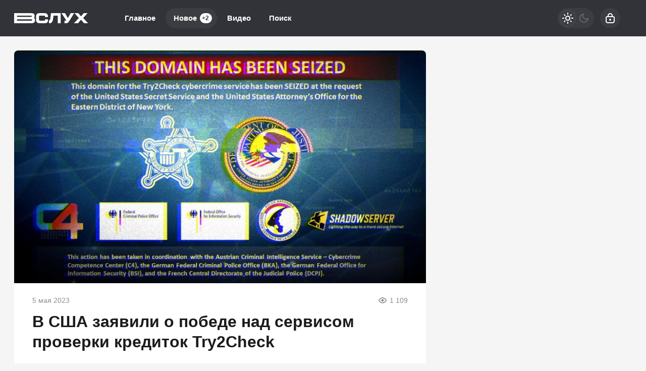

--- FILE ---
content_type: text/html; charset=utf-8
request_url: https://vsluh.net/1605-v-ssha-zajavili-o-pobede-nad-servisom-proverki-kreditok-try2check.html
body_size: 22487
content:
<!DOCTYPE html>
<html prefix="og:http://ogp.me/ns# article:http://ogp.me/ns/article#" lang="ru" class="load">
<head>
<title>В США заявили о победе над сервисом проверки кредиток Try2Check</title>
<meta charset="utf-8">
<meta name="title" content="В США заявили о победе над сервисом проверки кредиток Try2Check">
<meta name="description" content="Вместо веб-сайта Try2Check загружается «заглушка» — уведомление Министерства юстиции о наложении ареста. Правительство США объявило, что заблокировало сервис Try2Check. Долгие годы сервис позволял киберпреступникам проверять, какие кредитные карты действительны и активны. Уже после проверки">
<meta name="keywords" content="Try2Check, Кулькова, также, номеров, кредитных, только, которые, обработке, предварительной, авторизации, запись, Kreenjo, пользователь, который, Nordexin, которая, вебсайта, Министерства, юстиции, сервис">
<meta name="generator" content="DataLife Engine (https://dle-news.ru)">
<link rel="canonical" href="https://vsluh.net/1605-v-ssha-zajavili-o-pobede-nad-servisom-proverki-kreditok-try2check.html">
<link rel="alternate" type="application/rss+xml" title="ВСЛУХ RSS" href="https://vsluh.net/rss.xml">
<link rel="search" type="application/opensearchdescription+xml" title="ВСЛУХ" href="https://vsluh.net/index.php?do=opensearch">
<link rel="preconnect" href="https://vsluh.net/" fetchpriority="high">
<meta property="twitter:title" content="В США заявили о победе над сервисом проверки кредиток Try2Check">
<meta property="twitter:url" content="https://vsluh.net/1605-v-ssha-zajavili-o-pobede-nad-servisom-proverki-kreditok-try2check.html">
<meta property="twitter:card" content="summary_large_image">
<meta property="twitter:image" content="https://vsluh.net/uploads/posts/2023-05/kulkov-russia-doj-state.jpg">
<meta property="twitter:description" content="Американцы разыскивают россиянина Дениса Кулькова.">
<meta property="og:type" content="article">
<meta property="og:site_name" content="ВСЛУХ">
<meta property="og:title" content="В США заявили о победе над сервисом проверки кредиток Try2Check">
<meta property="og:url" content="https://vsluh.net/1605-v-ssha-zajavili-o-pobede-nad-servisom-proverki-kreditok-try2check.html">
<meta property="og:image" content="https://vsluh.net/uploads/posts/2023-05/kulkov-russia-doj-state.jpg">
<meta property="og:description" content="Американцы разыскивают россиянина Дениса Кулькова.">
<meta name="HandheldFriendly" content="true">
<meta name="format-detection" content="telephone=no">
<meta name="viewport" content="initial-scale=1.0, width=device-width">
<meta name="apple-mobile-web-app-capable" content="yes">
<meta name="apple-mobile-web-app-status-bar-style" content="default">
<meta name="mobile-web-app-capable" content="yes">

<meta name="robots" content="max-image-preview:large">
<meta property="og:type" content="article">



<link rel="manifest" href="/manifest.json">

<link rel="shortcut icon" href="/templates/vsluh/brand/favicon/favicon.ico">
<link rel="apple-touch-icon" sizes="180x180" href="/templates/vsluh/brand/favicon/apple-touch-icon.png">
<link rel="icon" type="image/svg+xml" href="/templates/vsluh/brand/favicon/favicon.svg">
<link rel="icon" type="image/png" sizes="64x64" href="/templates/vsluh/brand/favicon/f64.png">
<link rel="icon" type="image/png" sizes="32x32" href="/templates/vsluh/brand/favicon/f32.png">
<link rel="icon" type="image/png" sizes="16x16" href="/templates/vsluh/brand/favicon/f16.png">



<link rel="preload" as="script" href="/templates/vsluh/js/darkmod.js?v=ncwyf">
<link rel="preload" as="script" href="/engine/classes/js/jquery3.js?v=ncwyf">

<link rel="preload" as="style" href="/templates/vsluh/brand/config.css?v=ncwyf">
<link rel="preload" as="style" href="/templates/vsluh/css/sys.css?v=ncwyf">
<link rel="preload" as="style" href="/templates/vsluh/css/style.css?v=ncwyf">


<link rel="preload" as="style" href="/templates/vsluh/css/text.css?v=ncwyf">
<link rel="preload" as="style" href="/templates/vsluh/css/fullstory.css?v=ncwyf">


<link href="/templates/vsluh/brand/config.css?v=ncwyf" type="text/css" rel="stylesheet" media="all">
<link href="/templates/vsluh/css/sys.css?v=ncwyf" type="text/css" rel="stylesheet" media="all">
<link href="/templates/vsluh/css/style.css?v=ncwyf" type="text/css" rel="stylesheet" media="all">


<link href="/templates/vsluh/css/short.css?v=ncwyf" type="text/css" rel="stylesheet" media="all">


<link href="/templates/vsluh/css/fullstory.css?v=ncwyf" type="text/css" rel="stylesheet" media="all">
<link href="/templates/vsluh/css/text.css?v=ncwyf" type="text/css" rel="stylesheet" media="all">




<link href="/templates/vsluh/css/uidialog.css?v=ncwyf" type="text/css" rel="stylesheet" media="all">

<link href="/templates/vsluh/css/login.css?v=ncwyf" type="text/css" rel="stylesheet" media="all">





<script src="/templates/vsluh/js/darkmod.js?v=ncwyf"></script>




<script>window.yaContextCb=window.yaContextCb||[]</script>
<script src="https://yandex.ru/ads/system/context.js" async></script>


<script>
	var isElementVisible = function (id) {
	target = document.querySelector('#' + id);

		// Все позиции элемента
		var targetPosition = {
			top: window.pageYOffset + target.getBoundingClientRect().top,
			left: window.pageXOffset + target.getBoundingClientRect().left,
			right: window.pageXOffset + target.getBoundingClientRect().right,
			bottom: window.pageYOffset + target.getBoundingClientRect().bottom
			},
			// Получаем позиции окна
			windowPosition = {
			top: window.pageYOffset,
			left: window.pageXOffset,
			right: window.pageXOffset + document.documentElement.clientWidth,
			bottom: window.pageYOffset + document.documentElement.clientHeight
			};

		if (targetPosition.bottom > windowPosition.top && // Если позиция нижней части элемента больше позиции верхней чайти окна, то элемент виден сверху
			targetPosition.top < windowPosition.bottom && // Если позиция верхней части элемента меньше позиции нижней чайти окна, то элемент виден снизу
			targetPosition.right > windowPosition.left && // Если позиция правой стороны элемента больше позиции левой части окна, то элемент виден слева
			targetPosition.left < windowPosition.right) { // Если позиция левой стороны элемента меньше позиции правой чайти окна, то элемент виден справа
			// Если элемент полностью видно, то запускаем следующий код

			return true 
		} else {

			return false
		};
	};
</script>

</head>

<body>
	 
<header id="header" class="header">
	<div class="wrp">
		<button class="h-burger" id="o-menu" aria-label="Меню" style="display:none;">
			<span class="iswap">
				<svg width="24" height="24" class="ic iswap-ic"><path d="M3 4V6H21V4H3ZM3 13H21V11H3V13ZM3 20H21V18H3V20Z"/></svg>
				<svg width="24" height="24" class="ic iswap-close"><use xlink:href="#ic-close"></use></svg>
			</span>
		</button>
		<div class="h-first"><a class="logo" href="/" title="Вслух" aria-label="Вслух">
    <svg width="147" height="20" viewBox="0 0 147 20" xmlns="http://www.w3.org/2000/svg">
        <path d="M39.27 9.46C40.15 8.77 40.62 7.63 40.62 5.37C40.62 4.05 40.62 0.02 33.53 0.02H0V19.99H34.44C39.21 19.99 41.34 18.09 41.34 13.83C41.34 11.42 40.57 10.21 39.27 9.45V9.46ZM5.83 4.91H33.64C34.44 4.91 34.8 5.27 34.8 6.07C34.8 6.62 34.65 7.55 33.67 7.55H5.83V4.91ZM33.5 15.09H5.82V12.21H33.65C35.5 12.21 35.5 12.53 35.5 13.61C35.5 14.84 35.5 15.09 33.48 15.09H33.5ZM61.33 12.94C61.33 14.56 61 14.96 58.49 14.96H52.15C49.89 14.96 49.28 14.63 49.28 12.31V7.75C49.28 5.3 49.55 5.04 52.15 5.04H58.49C60.88 5.04 61.33 5.77 61.33 7.11V7.79H67.1V7.11C67.09 0.86 63.17 0.01 59.33 0.01H51.32C45.48 0.01 43.51 1.92 43.51 7.58V12.8C43.51 18.1 45.44 19.98 50.9 19.98H59.78C65.44 19.98 67.09 18.4 67.12 12.94V12.25H61.33V12.93V12.94ZM71.8 10.46C71.63 11.84 71.32 13.54 69.86 14.17C69.5 14.33 69.16 14.35 68.92 14.34V19.97C69.25 19.99 69.71 20.01 70.26 19.99C70.97 19.97 71.82 19.88 72.3 19.76C73.83 19.39 74.79 17.94 75.28 17.22C76.24 15.81 76.54 14.51 76.96 12.28C77.32 10.35 77.73 7.92 78.1 5.07H86.52V19.96H92.35V0H72.96C72.59 3.86 72.19 7.34 71.8 10.46ZM112.02 0L106.54 9.78L100.74 0H93.82L103.12 14.17C103.27 14.4 103.32 14.57 103.32 14.64C103.32 14.77 102.85 15.08 101.44 15.08H99.87V19.97H102.3C105.73 19.97 106.95 19.39 109.64 15.04L118.94 0H112.02ZM136.77 9.7L145.48 0H137.97L132.54 6.43L127.11 0H119.6L128.31 9.7L118.55 19.97H126.6L132.54 12.98L138.48 19.97H146.53L136.77 9.7Z"/>
    </svg>
</a></div>
		
		<div id="h-menu" class="h-menu" style="display:none;">
			<div class="h-menu-tools">
				<form class="qsearch" method="post">
	<div class="qsearch-field">
		<input id="qsearch-input" class="qsearch-field-input" name="story" type="search" placeholder="Поиск по сайту..." autocomplete="off">
		<button class="qsearch-field-btn" type="submit" title="Найти" aria-label="Найти">
			<svg width="24" height="24" class="ic"><path d="M11 3C6.58172 3 3 6.58172 3 11C3 15.4183 6.58172 19 11 19C12.8487 19 14.551 18.3729 15.9056 17.3199L20 21.4142L21.4142 20L17.3199 15.9056C18.3729 14.551 19 12.8487 19 11C19 6.58172 15.4183 3 11 3ZM5 11C5 7.68629 7.68629 5 11 5C14.3137 5 17 7.68629 17 11C17 14.3137 14.3137 17 11 17C7.68629 17 5 14.3137 5 11Z"/></svg>
		</button>
		<i class="qsearch-field-line"></i>
	</div>
	<button class="qsearch-close" id="x-search" title="Закрыть поиск" aria-label="Закрыть поиск">
		<svg width="24" height="24" class="ic"><use xlink:href="#ic-close"></use></svg>
	</button>
	<input type="hidden" name="do" value="search" autocomplete="off">
	<input type="hidden" name="subaction" value="search" autocomplete="off">
</form>
				
			</div>
			<div class="h-menu-over dark">
				<nav class="h-menu-links">
					<a href="/" title="Главное">Главное</a>
					<a class="active" href="/new/" title="Новости">Новое<i class="badge">+2</i></a>
					<a href="/video/" title="Видео">Видео<i class="badge"></i></a>
					<a class="h-menu-search" id="o-search" href="/index.php?do=search" title="Поиск">Поиск</a>
				</nav>
				<div class="h-menu-add" style="display: none;"><a class="btn btn-tone btn-lg" href="/addnews.html">Добавить новость</a></div>
				<nav class="h-menu-sublinks" style="display: none;"><a href="https://vomedia.ru/20-vsluh.html" target="_blank">Реклама</a>
<a href="/index.php?do=feedback" target="_self">Контакты</a>
<a href="/about.html" target="_self">Об издании</a>
<a href="/rules.html" target="_self">Правила</a></nav>
				<div class="h-menu-soc" style="display: none;">
					<nav class="social-links">
	
	<a href="https://ok.ru/vsluhnet" target="_blank" rel="nofollow noopener noreferrer" class="soc_ok" title="Одноклассники" aria-label="Одноклассники"><svg width="32" height="32"><use xlink:href="#ic-ok"></use></svg></a>
	<a href="https://vk.com/vsluhnet" target="_blank" rel="nofollow noopener noreferrer" class="soc_vk" title="VK" aria-label="VK"><svg width="32" height="32"><use xlink:href="#ic-vk"></use></svg></a>
	<a href="https://dzen.ru/vsluh.net" target="_blank" rel="nofollow noopener noreferrer" class="soc_dzen" title="Дзен" aria-label="Дзен"><svg width="32" height="32"><use xlink:href="#ic-dzen"></use></svg></a>
</nav>
				</div>
				
			</div>
		</div>
		
		<div class="h-tools">
			<button class="h-darkmod" aria-label="Светлая / Темная версия" id="mod-toggle">
				<span class="h-darkmod-in">
					<svg class="ic mod-light" width="24" height="24" viewBox="0 0 24 24" xmlns="http://www.w3.org/2000/svg">
						<path d="M12 15C12.8333 15 13.5417 14.7083 14.125 14.125C14.7083 13.5417 15 12.8333 15 12C15 11.1667 14.7083 10.4583 14.125 9.875C13.5417 9.29167 12.8333 9 12 9C11.1667 9 10.4583 9.29167 9.875 9.875C9.29167 10.4583 9 11.1667 9 12C9 12.8333 9.29167 13.5417 9.875 14.125C10.4583 14.7083 11.1667 15 12 15ZM12 17C10.6167 17 9.4375 16.5125 8.4625 15.5375C7.4875 14.5625 7 13.3833 7 12C7 10.6167 7.4875 9.4375 8.4625 8.4625C9.4375 7.4875 10.6167 7 12 7C13.3833 7 14.5625 7.4875 15.5375 8.4625C16.5125 9.4375 17 10.6167 17 12C17 13.3833 16.5125 14.5625 15.5375 15.5375C14.5625 16.5125 13.3833 17 12 17ZM5 13H1V11H5V13ZM23 13H19V11H23V13ZM11 5V1H13V5H11ZM11 23V19H13V23H11ZM6.4 7.75L3.875 5.325L5.3 3.85L7.7 6.35L6.4 7.75ZM18.7 20.15L16.275 17.625L17.6 16.25L20.125 18.675L18.7 20.15ZM16.25 6.4L18.675 3.875L20.15 5.3L17.65 7.7L16.25 6.4ZM3.85 18.7L6.375 16.275L7.75 17.6L5.325 20.125L3.85 18.7Z" />
					</svg>
					<svg class="ic mod-dark" width="24" height="24" viewBox="0 0 24 24" xmlns="http://www.w3.org/2000/svg">
						<path d="M12 21C9.5 21 7.375 20.125 5.625 18.375C3.875 16.625 3 14.5 3 12C3 9.5 3.875 7.375 5.625 5.625C7.375 3.875 9.5 3 12 3C12.2333 3 12.4625 3.00833 12.6875 3.025C12.9125 3.04167 13.1333 3.06667 13.35 3.1C12.6667 3.58333 12.1208 4.2125 11.7125 4.9875C11.3042 5.7625 11.1 6.6 11.1 7.5C11.1 9 11.625 10.275 12.675 11.325C13.725 12.375 15 12.9 16.5 12.9C17.4167 12.9 18.2583 12.6958 19.025 12.2875C19.7917 11.8792 20.4167 11.3333 20.9 10.65C20.9333 10.8667 20.9583 11.0875 20.975 11.3125C20.9917 11.5375 21 11.7667 21 12C21 14.5 20.125 16.625 18.375 18.375C16.625 20.125 14.5 21 12 21ZM12 19C13.4667 19 14.7833 18.5958 15.95 17.7875C17.1167 16.9792 17.9667 15.925 18.5 14.625C18.1667 14.7083 17.8333 14.775 17.5 14.825C17.1667 14.875 16.8333 14.9 16.5 14.9C14.45 14.9 12.7042 14.1792 11.2625 12.7375C9.82083 11.2958 9.1 9.55 9.1 7.5C9.1 7.16667 9.125 6.83333 9.175 6.5C9.225 6.16667 9.29167 5.83333 9.375 5.5C8.075 6.03333 7.02083 6.88333 6.2125 8.05C5.40417 9.21667 5 10.5333 5 12C5 13.9333 5.68333 15.5833 7.05 16.95C8.41667 18.3167 10.0667 19 12 19Z" />
					</svg>
				</span>
			</button>
			
			<button class="h-login" id="login-btn" aria-label="Войти">
				<svg class="ic" width="24" height="24" viewBox="0 0 24 24" xmlns="http://www.w3.org/2000/svg"><path d="M12 13C10.9 13 10 13.9 10 15C10 16.1 10.9 17 12 17C13.1 17 14 16.1 14 15C14 13.9 13.1 13 12 13ZM20.92 10.67C20.83 10.01 20.63 9.39 20.12 8.88C19.61 8.37 18.98 8.17 18.33 8.08C17.95 8.03 17.5 8.01 17 8V7C17 4.24 14.76 2 12 2C9.24 2 7 4.24 7 7V8C6.5 8.01 6.06 8.03 5.67 8.08C5.01 8.17 4.39 8.37 3.88 8.88C3.37 9.39 3.17 10.02 3.08 10.67C3 11.28 3 12.05 3 12.93V15.07C3 16.42 3 17.54 3.12 18.43C3.24 19.36 3.52 20.18 4.17 20.83C4.83 21.49 5.65 21.76 6.57 21.88C7.45 22 8.57 22 9.92 22H14.06C15.41 22 16.53 22 17.41 21.88C18.34 21.76 19.16 21.48 19.81 20.83C20.47 20.17 20.74 19.35 20.86 18.43C20.98 17.55 20.98 16.43 20.98 15.08V12.94C20.98 12.05 20.98 11.29 20.9 10.68L20.92 10.67ZM9 7C9 5.34 10.34 4 12 4C13.66 4 15 5.34 15 7V8H9V7ZM19 15C19 16.44 19 17.42 18.9 18.16C18.81 18.87 18.64 19.19 18.42 19.42C18.2 19.65 17.87 19.81 17.16 19.9C16.43 20 15.44 20 14 20H10C8.56 20 7.58 20 6.84 19.9C6.13 19.81 5.81 19.64 5.58 19.42C5.36 19.2 5.19 18.87 5.1 18.16C5 17.43 5 16.44 5 15V13C5 12.03 5 11.4 5.06 10.94C5.12 10.51 5.21 10.37 5.29 10.29C5.37 10.21 5.5 10.12 5.94 10.06C6.4 10 7.03 10 8 10H16C16.97 10 17.6 10 18.06 10.06C18.49 10.12 18.63 10.21 18.71 10.29C18.79 10.37 18.88 10.5 18.94 10.94C19 11.4 19 12.03 19 13V15Z"/></svg>
			</button>
			
			
		</div>
	</div>
</header>


	
	<main id="page" class="page-content">
	
	

	
	
<div class="str wrp wrpcont">
	<div class="str-cont grid-sm g-sm-c2">
		
		<article id="full-story" class="cbox full-story" data-id="1605">
			
			<div class="full-story-media story-img">
				<div class="fit-cover">
					
					<img src="/uploads/posts/2023-05/doj-try2check-seized.jpg" width="430" height="280" alt="В США заявили о победе над сервисом проверки кредиток Try2Check" title="В США заявили о победе над сервисом проверки кредиток Try2Check" fetchpriority="high" decoding="async">
				</div>
				
			</div>
			
			<div class="full-meta">
				
				<time class="meta meta-time" datetime="2023-05-05T19:48">5 мая 2023</time>
				<span class="meta meta-views"><svg width="20" height="20" class="ic"><use xlink:href="#ic-view"></use></svg>1 109</span>
			</div>
			
			<h1 class="heading">
				
				
				В США заявили о победе над сервисом проверки кредиток Try2Check
			</h1>
			<div class="full-story-text text">
				
				<meta property="og:type" content="article">
				<meta property="og:title" content="В США заявили о победе над сервисом проверки кредиток Try2Check">
				<meta property="og:url" content="https://vsluh.net/1605-v-ssha-zajavili-o-pobede-nad-servisom-proverki-kreditok-try2check.html" />
				<meta property="article:author" content="Дмитрий Ладыгин">
				<meta property="article:section" content="Новое">
				<meta property="article:tag"
					content="Группа - гость">
				<meta property="article:published_time" content="2023-05-05T19:48:34+0300">
				<meta itemprop="datePublished" content="2023-05-05T19:48:34+0300" />
				<meta itemprop="identifier" content="1605">
				
				Вместо веб-сайта Try2Check загружается «заглушка» — уведомление Министерства юстиции о наложении ареста. Правительство США объявило, что заблокировало сервис Try2Check. Долгие годы сервис позволял киберпреступникам проверять, какие кредитные карты действительны и активны. Уже после проверки преступники занимались оптовой покупкой и продажей украденных номеров кредиток.<br><br><!-- Yandex.RTB R-A-216584-17 -->
<div id="yandex_rtb_R-A-216584-17"></div>
<script>window.yaContextCb.push(()=>{
  Ya.Context.AdvManager.render({
    renderTo: 'yandex_rtb_R-A-216584-17',
    blockId: 'R-A-216584-17'
  })
})</script><br>Прокуратура Министерства юстиции США подтвердила обвинительное заключение гражданину России Денису Геннадьевичу Кулькову, которого подозревают в создании Try2Check в 2005 году. Утверждается, что Кульков заработал по меньшей мере 18 млн $ в биткоинах с помощью сервиса. А в числе потерпевших — не только владельцы кредитных карт и эмитенты, то есть банки, которые их выпустили. Пострадала также американская компания по обработке платежей, чьи системы использовались для проверок карт.<br><br>Try2Check воспользовался услугой «предварительной авторизации» некой компании, через которую, допустим, отель запрашивал у фирмы по обработке транзакций предварительную авторизацию платежа с карты клиента. Это делалось с целью подтвердить, что карта действительна, а на привязанном к ней счёте есть деньги. Сервис Try2Check выдавал себя за продавца, добивающегося предварительной авторизации, чтобы извлечь информацию о действительности кредитки.<br><br>В ноябре 2018 года ФБР и Секретная служба США использовали онлайн-персонажа под прикрытием для загрузки биткойнов на учётную запись Try2Check. Затем агент вошёл в эту учётную запись и запустил 20 новых номеров кредитных карт через систему проверки Try2Check. Транзакции появились в системе американской фирмы по обработке платежей так, как если бы они были отправлены торговцами из США для предварительной авторизации. При этом содержали уникальные идентификационные номера, соответствующие реальным торговцам.<br><br>Транзакции, которые удалось отследить, не только раскрыли внутренний механизм Try2Check, но и огромный масштаб. Те же IP-адреса, с которых отправляли номера кредитных карт для предварительной авторизации, в совокупности предоставили более 16 миллионов номеров кредиток только за девять месяцев, с апреля по декабрь 2018 года. По словам прокуроров, Try2Check обрабатывал как минимум десятки миллионов номеров карт каждый год.<br><br>Хотя операция под прикрытием выявила масштабы деятельности Try2Check, изобличить стоящего за всем этим было гораздо сложнее. ФБР и Секретная служба США подтвердили, что они расследовали деятельность сервиса с 2013 года. И вот Госдеп объявил в розыск Дениса Геннадьевича Кулькова, главного подозреваемого в схеме с кредитными картами Try2Check.<br><br><div style="text-align:center;"><!--dle_image_begin:https://vsluh.net/uploads/posts/2023-05/kulkov-russia-doj-state.jpg|--><img loading="lazy" src="/uploads/posts/2023-05/kulkov-russia-doj-state.jpg" style="max-width:100%;" alt="В США заявили о победе над сервисом проверки кредиток Try2Check"><!--dle_image_end--></div><br><br>Десятилетнее расследование в основном сосредоточилось на следах Кулькова в интернете. Например, обзоры Internet Archive показали, что ранние версии веб-сайта Try2Check, тогда известного как just-buy.it, содержали в логотипе слово «Kreenjo». В то же время американские федералы обнаружили, что Kreenjo — это также пользователь, который размещал сообщения на интернет-форумах, часто посещаемых киберпреступниками.<br><br>Например, в 2006 году пользователь Kreenjo предложил услуги по проверке кредитных карт на онлайн-форуме для хакеров. Подпись к сообщению содержала веб-адрес check.just-buy.it, по которому в то время можно было получить доступ к Try2Check.<br><br>Американские следователи продолжали идти по пятам Kreenjo в интернете, который также выступал под псевдонимами Nordex и Nordexin. Первый в сообщениях к пользователям форума писал называл себя «Денис из Самары». А псевдоним Nordexin обнаружили в записях, полученных от одной из криптобирж. Записи показали, что зарегистрированный под этой учётной записью пользователь предоставил свой паспорт, указав имя «Денис Кульков», адрес в Самаре и электронную почту, «Платформа Nordexin-1». И это в итоге разоблачило Кулькова как человека, стоящего за сервисом Try2Check.<br><br>Доказательства причастности Кулькова к Try2Check продолжают множиться: проездные документы из отеля Marriott International связали личность Кулькова и паспорт, который использовался для открытия криптовалютного счёта. А фото из паспорта сличили с общедоступными в соцсетях. Блапгодаря совокупности доказательств суд в мае 2019 года распорядился провести досмотр учётной записи Nordexin Platform-1.<br><br>Учётная запись содержала изображения веб-страниц Try2Check, которые не были общедоступными, включая скриншоты «панели администратора» сайта и страницу с балансом биткойнов, связанных с каждым пользователем Try2Check. В ней также были многочисленные электронные письма между Денисом Кульковым и другими лицами, включая его жену, которая также предоставила проездные документы в отель Marriott. В одном из электронных писем оказалась фотография Кулькова с паспортом в руке. В ещё одном случае он пытался конвертировать свои запасы криптовалюты в наличные со словами: «Какова максимальная сумма, которая не вызовет подозрений?».<br><br>В конечном счёте его подвели не попытки перевести миллионы в криптовалюту, а скорее неспособность скрыть обширные онлайн-следы, <!--dle_leech_begin--><a href="https://vsluh.net/index.php?do=go&amp;url=aHR0cHM6Ly90ZWNoY3J1bmNoLmNvbS8yMDIzLzA1LzA0L3RyeTJjaGVjay1jcmVkaXQtY2FyZC1mcmF1ZHN0ZXIv" target="_blank">пишет издание TechCrunch</a><!--dle_leech_end-->.<br><br>Государственный департамент США объявил о вознаграждении в размере 10 млн $ за информацию, которая приведёт к аресту или осуждению Кулькова. В случае виновности в суде Кулькову грозит 20 лет тюремного заключения.
			</div>
			
			
			
			
			<ul class="full-story-data grid-sm g-sm-c2 c-muted">
				<li class="g-item" title="Автор статьи"><a href="/user/Дмитрий Ладыгин">Дмитрий Ладыгин</a></li>
				<li class="g-item" title="Использованы фото">techcrunch.com</li>
			</ul>
			
			
			
			
			<div class="block-ad-fullstory"><!-- Yandex.RTB R-A-216584-18 -->
<div id="yandex_rtb_R-A-216584-18"></div>
<script>window.yaContextCb.push(()=>{
  Ya.Context.AdvManager.render({
    renderTo: 'yandex_rtb_R-A-216584-18',
    blockId: 'R-A-216584-18'
  })
})</script></div>
			

			
			<div class="full-story-foot cv-auto">
				
<div class="share">
	<a class="fbtn share-btn share-tg" href="https://t.me/share/url?url=https://vsluh.net/1605-v-ssha-zajavili-o-pobede-nad-servisom-proverki-kreditok-try2check.html&amp;text=В США заявили о победе над сервисом проверки кредиток Try2Check" target="_blank" rel="noopener nofollow" title="Поделиться в Телеграм" aria-label="Поделиться в Телеграм" onclick="minWin(this.href); return false;" role="button"><svg width="32" height="32" class="ic"><use xlink:href="#ic-telegram"></use></svg></a>
	<a class="fbtn share-btn share-vk" href="https://vk.com/share.php?url=https://vsluh.net/1605-v-ssha-zajavili-o-pobede-nad-servisom-proverki-kreditok-try2check.html&title=В США заявили о победе над сервисом проверки кредиток Try2Check" target="_blank" rel="noopener nofollow" title="Поделиться в VK" aria-label="Поделиться в VK" onclick="minWin(this.href); return false;" role="button"><svg width="32" height="32" class="ic"><use xlink:href="#ic-vk"></use></svg></a>
	<a class="fbtn share-btn share-ok" href="https://connect.ok.ru/offer?url=https://vsluh.net/1605-v-ssha-zajavili-o-pobede-nad-servisom-proverki-kreditok-try2check.html&title=В США заявили о победе над сервисом проверки кредиток Try2Check" target="_blank" rel="noopener nofollow" title="Поделиться в Одноклассниках" aria-label="Поделиться в Одноклассниках" onclick="minWin(this.href); return false;" role="button"><svg width="32" height="32" class="ic"><use xlink:href="#ic-ok"></use></svg></a>
</div>

				
			</div>
			 <div class="channels">
	<div class="channels-info">
		<div class="channels-info-title title">Наши новостные каналы</div>
		<p class="channels-info-text">Подписывайтесь и будьте в курсе свежих новостей и важнейших событиях дня.</p>
	</div>
	<div class="channels-links">
		<a href="https://vk.com/vsluhnet" rel="nofollow noreferrer" target="_blank">
			<svg xmlns="http://www.w3.org/2000/svg" width="32" height="32" viewBox="0 0 32 32"><path d="M32 16C32 7.16344 24.8366 0 16 0C7.16344 0 0 7.16344 0 16C0 24.8366 7.16344 32 16 32C24.8366 32 32 24.8366 32 16Z" fill="#0277FF"/><path d="M17.1495 21.3333C11.0754 21.3333 7.61125 17.329 7.4668 10.6666H10.5088C10.6088 15.5566 12.8545 17.6282 14.6285 18.0555V10.6666H17.494V14.8846C19.2483 14.703 21.0915 12.781 21.7137 10.6666H24.5779C24.343 11.7633 23.8753 12.8016 23.2041 13.7166C22.5328 14.6315 21.6724 15.4034 20.6767 15.9839C21.7884 16.5139 22.7705 17.2648 23.558 18.1869C24.3455 19.1091 24.9203 20.1815 25.2446 21.3333H22.0915C21.8008 20.3331 21.2094 19.4378 20.3914 18.7596C19.5735 18.0814 18.5655 17.6506 17.494 17.5213V21.3333H17.1495Z" fill="white"/></svg>
			<span>ВКонтакте</span>
		</a>
		<a href="https://dzen.ru/vsluh.net" rel="nofollow noreferrer" target="_blank">
			<svg xmlns="http://www.w3.org/2000/svg" width="32" height="32" viewBox="0 0 32 32"><path fill="currentColor" d="m19.09,19.09c-2.52,2.59-2.7,5.83-2.91,12.91,6.61,0,11.17-.02,13.52-2.31,2.29-2.35,2.31-7.13,2.31-13.52-7.09.23-10.32.4-12.91,2.91ZM0,16.17c0,6.39.02,11.17,2.31,13.52,2.35,2.29,6.91,2.31,13.52,2.31-.23-7.09-.4-10.32-2.91-12.91-2.59-2.51-5.83-2.7-12.91-2.91ZM15.83,0C9.23,0,4.66.02,2.31,2.31.02,4.66,0,9.44,0,15.83c7.09-.23,10.32-.4,12.91-2.91,2.52-2.59,2.7-5.83,2.91-12.91Zm3.26,12.91c-2.52-2.59-2.7-5.83-2.91-12.91,6.61,0,11.17.02,13.52,2.31,2.29,2.35,2.31,7.13,2.31,13.52-7.09-.23-10.32-.4-12.91-2.91Z"/></svg>
			<span>Дзен</span>
		</a>
		<a href="https://ok.ru/vsluhnet" rel="nofollow noreferrer" target="_blank">
			<svg fill="none" width="120" height="120" viewBox="0 0 120 120" xmlns="http://www.w3.org/2000/svg"><path d="M120 60C120 93.1371 93.1371 120 60 120C26.8629 120 0 93.1371 0 60C0 26.8629 26.8629 0 60 0C93.1371 0 120 26.8629 120 60Z" fill="#ED812B"/><path d="M67.2847 75.8688C70.9635 75.0229 74.4778 73.5528 77.6718 71.5228C80.0781 69.8952 80.7244 66.6051 79.1144 64.1725C77.5679 61.8332 74.4864 61.1273 72.0887 62.5595C64.7313 67.2118 55.3829 67.2118 48.0255 62.5595C45.5816 61.0019 42.3559 61.7428 40.8122 64.2075C40.8122 64.2133 40.8122 64.2191 40.8065 64.222C39.2657 66.6926 39.9986 69.9565 42.4424 71.514L42.4482 71.5199C45.6364 73.547 49.1478 75.02 52.8237 75.86L42.8262 85.9667C40.7863 87.9939 40.7488 91.3044 42.7454 93.3666L42.8319 93.4541C43.8245 94.4866 45.169 95 46.5078 95C47.8495 95 49.1911 94.4866 50.1865 93.4541L60.0571 83.5254L69.8786 93.4599C71.956 95.4871 75.2741 95.4317 77.2822 93.3287C79.2385 91.2782 79.2385 88.026 77.2822 85.9784L67.2847 75.8688ZM60.0571 61.1332C69.9248 61.1215 77.917 53.042 77.9314 43.0695C77.9314 33.1087 69.9103 25 60.0571 25C50.2038 25 42.1828 33.1087 42.1828 43.0753C42.1972 53.0508 50.1923 61.1303 60.0571 61.1361V61.1332ZM60.0571 35.5909C64.1427 35.5967 67.4521 38.9452 67.455 43.0724C67.455 47.2026 64.1427 50.5481 60.0571 50.554C55.9744 50.5481 52.665 47.2055 52.6563 43.0753C52.6621 38.9422 55.9744 35.5967 60.0571 35.5879V35.5909Z" fill="white"/></svg>
			<span>Одноклассники</span>
		</a>
	</div>
</div>
		</article>
		
		<div class="cbox comments cv-auto"><!-- Tolstoy Comments Init -->
<script type="text/javascript">!(function(w,d,s,l,x){w[l]=w[l]||[];w[l].t=w[l].t||new Date().getTime();var f=d.getElementsByTagName(s)[0],j=d.createElement(s);j.async=!0;j.src='//web.tolstoycomments.com/sitejs/app.js?i='+l+'&x='+x+'&t='+w[l].t;f.parentNode.insertBefore(j,f);})(window,document,'script','tolstoycomments','4957');</script>
<!-- /Tolstoy Comments Init -->

<!-- Tolstoy Comments Widget -->
<div class="tolstoycomments-feed"></div>
<script type="text/javascript">
	window['tolstoycomments'] = window['tolstoycomments'] || [];
	window['tolstoycomments'].push({
		action: 'init',
		values: {
			visible: true
		}
	});
</script>
<!-- /Tolstoy Comments Widget --></div>		
		<div class="sep-title cv-auto"><span>Рекомендуем для вас</span></div>
		<div class="cv-auto"><!-- Yandex Native Ads C-A-216584-14 -->
<div id="id-C-A-216584-14"></div>
<script>window.yaContextCb.push(()=>{
  Ya.Context.AdvManager.renderWidget({
    renderTo: 'id-C-A-216584-14',
    blockId: 'C-A-216584-14',
    darkTheme: localStorage.getItem('theme') === 'dark' || (localStorage.getItem('theme') == null && window.matchMedia("(prefers-color-scheme: dark)").matches) ? true : false
  })
})</script></div>
		
		<article class="post cbox item g-item cv-auto" data-id="5425">
	<figure class="post-img fit-cover">
		<img src="/uploads/mini/shortstory/9e3/2826d1e8afa86d6577c32296e5712.webp" width="430" height="280" title="Главный охотник за лох-несским чудовищем потряс широкую публику своим заявлением" alt="Главный охотник за лох-несским чудовищем потряс широкую публику своим заявлением" loading="lazy" fetchpriority="low" decoding="async">
	</figure>
	<h2 class="title">
		
		<a class="item-link" href="https://vsluh.net/5425-glavnyj-ohotnik-za-loh-nesskim-chudovischem-potrjas-shirokuju-publiku-svoim-zajavleniem.html">Главный охотник за лох-несским чудовищем потряс широкую публику своим заявлением</a>
	</h2>
	
	<div class="post-text">Никто и не ожидал, что 52 года постоянных поисков завершатся именно так...</div>
	<div class="post-meta">
		
		<time class="meta meta-time" datetime="2026-01-14T17:00">14 янв 2026</time>
		<a href="https://vsluh.net/5425-glavnyj-ohotnik-za-loh-nesskim-chudovischem-potrjas-shirokuju-publiku-svoim-zajavleniem.html" class="meta meta-views"><svg width="20" height="20" class="ic"><use xlink:href="#ic-view"></use></svg>9 068</a>
	</div>
</article><article class="post cbox item g-item cv-auto" data-id="5427">
	<figure class="post-img fit-cover">
		<img src="/uploads/mini/shortstory/7ec/eb5e1899223a51b17c62b681ace2f.webp" width="430" height="280" title="В советских газетах снова нашлось предсказание будущего: Что же на этот раз?" alt="В советских газетах снова нашлось предсказание будущего: Что же на этот раз?" loading="lazy" fetchpriority="low" decoding="async">
	</figure>
	<h2 class="title">
		
		<a class="item-link" href="https://vsluh.net/5427-v-sovetskih-gazetah-snova-nashlos-predskazanie-buduschego-chto-zhe-na-jetot-raz.html">В советских газетах снова нашлось предсказание будущего: Что же на этот раз?</a>
	</h2>
	
	<div class="post-text">Оказалось, что еще в 1948 году «Московский большевик» написал о планах США захватить Гренландию...</div>
	<div class="post-meta">
		
		<time class="meta meta-time" datetime="2026-01-15T14:41">15 янв 2026</time>
		<a href="https://vsluh.net/5427-v-sovetskih-gazetah-snova-nashlos-predskazanie-buduschego-chto-zhe-na-jetot-raz.html" class="meta meta-views"><svg width="20" height="20" class="ic"><use xlink:href="#ic-view"></use></svg>5 846</a>
	</div>
</article><article class="post cbox item g-item cv-auto" data-id="5430">
	<figure class="post-img fit-cover">
		<img src="/uploads/mini/shortstory/2c7/5d4422fed53c37fc06804790f4186.webp" width="430" height="280" title="Росархив рассекретил документы: Доказано, что именно Польша не дала СССР остановить Вторую мировую войну" alt="Росархив рассекретил документы: Доказано, что именно Польша не дала СССР остановить Вторую мировую войну" loading="lazy" fetchpriority="low" decoding="async">
	</figure>
	<h2 class="title">
		
		<a class="item-link" href="https://vsluh.net/5430-rosarhiv-rassekretil-dokumenty-dokazano-chto-imenno-polsha-ne-dala-sssr-ostanovit-vtoruju-mirovuju-vojnu.html">Росархив рассекретил документы: Доказано, что именно Польша не дала СССР остановить Вторую мировую войну</a>
	</h2>
	
	<div class="post-text">Об этом в 1939 году сообщали из Варшавы французские дипломаты и разведчики...</div>
	<div class="post-meta">
		
		<time class="meta meta-time" datetime="2026-01-17T20:27">Вчера, 20:27</time>
		<a href="https://vsluh.net/5430-rosarhiv-rassekretil-dokumenty-dokazano-chto-imenno-polsha-ne-dala-sssr-ostanovit-vtoruju-mirovuju-vojnu.html" class="meta meta-views"><svg width="20" height="20" class="ic"><use xlink:href="#ic-view"></use></svg>4 564</a>
	</div>
</article><article class="post cbox item g-item cv-auto" data-id="5423">
	<figure class="post-img fit-cover">
		<img src="/uploads/mini/shortstory/5ca/c8fedf554f78454d85252781397d6.webp" width="430" height="280" title="Случайное открытие поразило ученых: на Памире обнаружен аномальный ледник, который не тает, а, наоборот, растет" alt="Случайное открытие поразило ученых: на Памире обнаружен аномальный ледник, который не тает, а, наоборот, растет" loading="lazy" fetchpriority="low" decoding="async">
	</figure>
	<h2 class="title">
		
		<a class="item-link" href="https://vsluh.net/5423-sluchajnoe-otkrytie-porazilo-uchenyh-na-pamire-obnaruzhen-anomalnyj-lednik-kotoryj-ne-taet-a-naoborot-rastet.html">Случайное открытие поразило ученых: на Памире обнаружен аномальный ледник, который не тает, а, наоборот, растет</a>
	</h2>
	
	<div class="post-text">Почему исследователи надеются, что в итоге их проект поможет абсолютно всем людям на планете?...</div>
	<div class="post-meta">
		
		<time class="meta meta-time" datetime="2026-01-13T11:30">13 янв 2026</time>
		<a href="https://vsluh.net/5423-sluchajnoe-otkrytie-porazilo-uchenyh-na-pamire-obnaruzhen-anomalnyj-lednik-kotoryj-ne-taet-a-naoborot-rastet.html" class="meta meta-views"><svg width="20" height="20" class="ic"><use xlink:href="#ic-view"></use></svg>3 280</a>
	</div>
</article><article class="post cbox item g-item cv-auto" data-id="5426">
	<figure class="post-img fit-cover">
		<img src="/uploads/mini/shortstory/17f/532f2b5a77c1ec3fd00a4787b7b64.webp" width="430" height="280" title="Главная идея фильма «Парк юрского периода», которую наука считала фантастикой, оказалась очень даже реальной" alt="Главная идея фильма «Парк юрского периода», которую наука считала фантастикой, оказалась очень даже реальной" loading="lazy" fetchpriority="low" decoding="async">
	</figure>
	<h2 class="title">
		
		<a class="item-link" href="https://vsluh.net/5426-glavnaja-ideja-filma-park-jurskogo-perioda-kotoruju-nauka-schitala-fantastikoj-okazalas-ochen-dazhe-realnoj.html">Главная идея фильма «Парк юрского периода», которую наука считала фантастикой, оказалась очень даже реальной</a>
	</h2>
	
	<div class="post-text">Похоже, ученым придется извиниться перед комарами: кровососы действительно переносят чужие ДНК...</div>
	<div class="post-meta">
		
		<time class="meta meta-time" datetime="2026-01-14T23:30">14 янв 2026</time>
		<a href="https://vsluh.net/5426-glavnaja-ideja-filma-park-jurskogo-perioda-kotoruju-nauka-schitala-fantastikoj-okazalas-ochen-dazhe-realnoj.html" class="meta meta-views"><svg width="20" height="20" class="ic"><use xlink:href="#ic-view"></use></svg>3 099</a>
	</div>
</article><article class="post cbox item g-item cv-auto" data-id="5424">
	<figure class="post-img fit-cover">
		<img src="/uploads/mini/shortstory/767/61b6bfeb59acc9f7d24645434c4cb.webp" width="430" height="280" title="И разверзлись бездны в небе: Эксперты рассказали, может ли космический холод заморозить Землю" alt="И разверзлись бездны в небе: Эксперты рассказали, может ли космический холод заморозить Землю" loading="lazy" fetchpriority="low" decoding="async">
	</figure>
	<h2 class="title">
		
		<a class="item-link" href="https://vsluh.net/5424-i-razverzlis-bezdny-v-nebe-jeksperty-rasskazali-mozhet-li-kosmicheskij-holod-zamorozit-zemlju.html">И разверзлись бездны в небе: Эксперты рассказали, может ли космический холод заморозить Землю</a>
	</h2>
	
	<div class="post-text">От мамонтов в вечной мерзлоте до «моментального» замерзания городов: что наука реально знает о сверхморозах и при чем здесь полярный вихрь?...</div>
	<div class="post-meta">
		
		<time class="meta meta-time" datetime="2026-01-13T21:49">13 янв 2026</time>
		<a href="https://vsluh.net/5424-i-razverzlis-bezdny-v-nebe-jeksperty-rasskazali-mozhet-li-kosmicheskij-holod-zamorozit-zemlju.html" class="meta meta-views"><svg width="20" height="20" class="ic"><use xlink:href="#ic-view"></use></svg>2 944</a>
	</div>
</article><article class="post cbox item g-item cv-auto" data-id="5422">
	<figure class="post-img fit-cover">
		<img src="/uploads/mini/shortstory/459/6f24e511506878320ab868a462831.webp" width="430" height="280" title="Ученые сильно недооценивали древних охотников: уже 60 000 лет назад они использовали «умный» яд" alt="Ученые сильно недооценивали древних охотников: уже 60 000 лет назад они использовали «умный» яд" loading="lazy" fetchpriority="low" decoding="async">
	</figure>
	<h2 class="title">
		
		<a class="item-link" href="https://vsluh.net/5422-uchenye-silno-nedoocenivali-drevnih-ohotnikov-uzhe-60-000-let-nazad-oni-ispolzovali-umnyj-jad.html">Ученые сильно недооценивали древних охотников: уже 60 000 лет назад они использовали «умный» яд</a>
	</h2>
	
	<div class="post-text">Почему эксперты говорят, что были не просто отравленные стрелы, а первое в истории высокотехнологичное оружие?...</div>
	<div class="post-meta">
		
		<time class="meta meta-time" datetime="2026-01-12T17:48">12 янв 2026</time>
		<a href="https://vsluh.net/5422-uchenye-silno-nedoocenivali-drevnih-ohotnikov-uzhe-60-000-let-nazad-oni-ispolzovali-umnyj-jad.html" class="meta meta-views"><svg width="20" height="20" class="ic"><use xlink:href="#ic-view"></use></svg>2 940</a>
	</div>
</article><article class="post cbox item g-item cv-auto" data-id="5428">
	<figure class="post-img fit-cover">
		<img src="/uploads/mini/shortstory/6bd/78a41c167f804c9c06a6caabaeb23.webp" width="430" height="280" title="Почему вирусы в космосе ведут себя странно, а поведение их вообще не предсказуемо?" alt="Почему вирусы в космосе ведут себя странно, а поведение их вообще не предсказуемо?" loading="lazy" fetchpriority="low" decoding="async">
	</figure>
	<h2 class="title">
		
		<a class="item-link" href="https://vsluh.net/5428-tam-virusy-vedut-sebja-stranno-a-povedenie-ih-voobsche-ne-predskazuemo.html">Почему вирусы в космосе ведут себя странно, а поведение их вообще не предсказуемо?</a>
	</h2>
	
	<div class="post-text">Новые эксперименты на МКС выявили такие поразительные аномалии. Но ученые только рады этому...</div>
	<div class="post-meta">
		
		<time class="meta meta-time" datetime="2026-01-16T13:00">16 янв 2026</time>
		<a href="https://vsluh.net/5428-tam-virusy-vedut-sebja-stranno-a-povedenie-ih-voobsche-ne-predskazuemo.html" class="meta meta-views"><svg width="20" height="20" class="ic"><use xlink:href="#ic-view"></use></svg>1 727</a>
	</div>
</article><article class="post cbox item g-item cv-auto" data-id="5421">
	<figure class="post-img fit-cover">
		<img src="/uploads/mini/shortstory/782/63622a1c1acd6930e5d042d38725d.webp" width="430" height="280" title="Минус два мамонта: древние кости 70 лет «водили за нос» сотрудников музея на Аляске" alt="Минус два мамонта: древние кости 70 лет «водили за нос» сотрудников музея на Аляске" loading="lazy" fetchpriority="low" decoding="async">
	</figure>
	<h2 class="title">
		
		<a class="item-link" href="https://vsluh.net/5421-minus-dva-mamonta-drevnie-kosti-70-let-vodili-za-nos-sotrudnikov-muzeja-na-aljaske.html">Минус два мамонта: древние кости 70 лет «водили за нос» сотрудников музея на Аляске</a>
	</h2>
	
	<div class="post-text">Почему «волосатый слон» на витрине оказался… морским животным? И стоит ли верить подписям в музеях?...</div>
	<div class="post-meta">
		
		<time class="meta meta-time" datetime="2026-01-11T20:34">11 янв 2026</time>
		<a href="https://vsluh.net/5421-minus-dva-mamonta-drevnie-kosti-70-let-vodili-za-nos-sotrudnikov-muzeja-na-aljaske.html" class="meta meta-views"><svg width="20" height="20" class="ic"><use xlink:href="#ic-view"></use></svg>1 725</a>
	</div>
</article><article class="post cbox item g-item cv-auto" data-id="5429">
	<figure class="post-img fit-cover">
		<img src="/uploads/mini/shortstory/833/b21ac56d465850b23bada6e6079f4.webp" width="430" height="280" title="Еще одна загадка Древнего Рима: Что делали верблюды-гибриды в сердце Европы?" alt="Еще одна загадка Древнего Рима: Что делали верблюды-гибриды в сердце Европы?" loading="lazy" fetchpriority="low" decoding="async">
	</figure>
	<h2 class="title">
		
		<a class="item-link" href="https://vsluh.net/5429-tajna-drevnego-bazelja-otkuda-vzjalis-kosti-redkih-verbljudov-gibridov-v-samom-serdce-evropy.html">Еще одна загадка Древнего Рима: Что делали верблюды-гибриды в сердце Европы?</a>
	</h2>
	
	<div class="post-text">Эксперты говорят: новое открытие может серьезно переписать историю поздней Римской империи...</div>
	<div class="post-meta">
		
		<time class="meta meta-time" datetime="2026-01-16T17:53">16 янв 2026</time>
		<a href="https://vsluh.net/5429-tajna-drevnego-bazelja-otkuda-vzjalis-kosti-redkih-verbljudov-gibridov-v-samom-serdce-evropy.html" class="meta meta-views"><svg width="20" height="20" class="ic"><use xlink:href="#ic-view"></use></svg>877</a>
	</div>
</article><article class="post cbox item g-item cv-auto" data-id="5431">
	<figure class="post-img fit-cover">
		<img src="/uploads/mini/shortstory/7c6/3e64f1b8031058700b1808d99eba3.webp" width="430" height="280" title="Тесла снова меняет правила игры: генератор по проекту гения выжимает электричество из воздуха" alt="Тесла снова меняет правила игры: генератор по проекту гения выжимает электричество из воздуха" loading="lazy" fetchpriority="low" decoding="async">
	</figure>
	<h2 class="title">
		
		<a class="item-link" href="https://vsluh.net/5431-tesla-snova-menjaet-pravila-igry-generator-po-proektu-genija-vyzhimaet-jelektrichestvo-iz-vozduha.html">Тесла снова меняет правила игры: генератор по проекту гения выжимает электричество из воздуха</a>
	</h2>
	
	<div class="post-text">Эксперты говорят, что мы только сейчас доросли до великого изобретателя. Из 300 его открытий реализованы лишь десятки. Что еще может скрываться в архивах?...</div>
	<div class="post-meta">
		
		<time class="meta meta-time" datetime="2026-01-18T11:45">Сегодня, 11:45</time>
		<a href="https://vsluh.net/5431-tesla-snova-menjaet-pravila-igry-generator-po-proektu-genija-vyzhimaet-jelektrichestvo-iz-vozduha.html" class="meta meta-views"><svg width="20" height="20" class="ic"><use xlink:href="#ic-view"></use></svg>265</a>
	</div>
</article>
	</div>
	
	<aside class="str-side" style="display: none;">
		<div class="sticky">
			
			<div class="block"><!--AdFox START-->
<!--vomedia-->
<!--Площадка: vsluh.net / * / *-->
<!--Тип баннера: Безразмерный-->
<!--Расположение: Место №3-->
<div id="adfox_desktop_3"></div>
<script>
    window.yaContextCb.push(()=>{
        Ya.adfoxCode.create({
            ownerId: 227909,
        containerId: 'adfox_desktop_3',
            params: {
                pp: 'kgb',
            ps: 'coae',
            p2: 'fpua'
            }
        })
    })
</script>

<script>
setInterval(function(){ 
	if(isElementVisible('adfox_desktop_3') === true && document.hidden === false)
	{
		Ya.adfoxCode.reload('adfox_desktop_3', {onlyIfWasVisible: true});
		//console.log('timer');
	}	
}, 30000);
</script></div>
		</div>
	</aside>
</div>

	
	

	
	



	<div class="fly-scroll-up" style="display: none;">
    <a id="fly-scroll-up" href="#page" role="button" aria-label="Наверх">
        <svg class="ic" width="24" height="24"><use xlink:href="#ic-scroll"></use></svg>
    </a>
</div>
	</main>
	

<footer id="footer" class="footer dark cv-auto">
	<div class="wrp">
		<div class="foot-first">
			<div class="foot-main">
				<span class="foot-copy">© 2025 ВСЛУХ</span>
				<nav class="foot-links">
					<a href="https://vomedia.ru/20-vsluh.html" target="_blank">Реклама</a>
<a href="/index.php?do=feedback" target="_self">Контакты</a>
<a href="/about.html" target="_self">Об издании</a>
<a href="/rules.html" target="_self">Правила</a>
				</nav>
			</div>
			<nav class="social-links">
	
	<a href="https://ok.ru/vsluhnet" target="_blank" rel="nofollow noopener noreferrer" class="soc_ok" title="Одноклассники" aria-label="Одноклассники"><svg width="32" height="32"><use xlink:href="#ic-ok"></use></svg></a>
	<a href="https://vk.com/vsluhnet" target="_blank" rel="nofollow noopener noreferrer" class="soc_vk" title="VK" aria-label="VK"><svg width="32" height="32"><use xlink:href="#ic-vk"></use></svg></a>
	<a href="https://dzen.ru/vsluh.net" target="_blank" rel="nofollow noopener noreferrer" class="soc_dzen" title="Дзен" aria-label="Дзен"><svg width="32" height="32"><use xlink:href="#ic-dzen"></use></svg></a>
</nav>
			<a class="upper" id="footer-scroll-up" href="#page" title="Вверх" aria-label="Вверх" style="display:none;">
				<svg class="ic" width="24" height="24"><use xlink:href="#ic-scroll"></use></svg>
			</a>
		</div>
		<div class="foot-second">
			
			<div class="centroarts">
				<a class="ca" href="https://centroarts.com" target="_blank" rel="nofollow noopener noreferrer">
					<svg class="ca-icon" xmlns="http://www.w3.org/2000/svg" viewBox="0 0 32 32" width="32" height="32"><path fill="currentColor" d="m16,0C7.16,0,0,7.16,0,16s7.16,16,16,16,16-7.16,16-16S24.84,0,16,0Zm10.95,21.17c-.64-.37-1.2-.85-1.66-1.43-1.85,2.3-5.11,2.9-7.66,1.41l1.34-2.29c.51.29,1.08.45,1.67.45,1.83,0,3.32-1.48,3.32-3.31,0-1.83-1.48-3.32-3.31-3.32s-3.32,1.48-3.32,3.31c0,1.06-.28,2.1-.82,3.01-1.67,2.85-5.32,3.81-8.17,2.14-2.85-1.67-3.81-5.32-2.14-8.17,1.67-2.85,5.32-3.81,8.17-2.14l-1.34,2.29c-.51-.29-1.08-.45-1.67-.45-1.83,0-3.32,1.48-3.32,3.31,0,1.83,1.48,3.32,3.31,3.32,1.83,0,3.32-1.48,3.32-3.31,0-3.3,2.67-5.97,5.97-5.97s5.97,2.67,5.97,5.97c0,1.19.64,2.28,1.66,2.88l-1.33,2.3h0Z"/></svg>
					<span class="ca-text" title="Дизайн разработан"><i class="uppercase">Centroarts</i></span>
				</a>
			</div>
		</div>
	</div>
</footer>

	

<div class="modal modal-login" id="udialog" aria-hidden="true" style="display: none;">
	<div class="modal-out">
		<div class="modal-box">
			<div class="modal-head">
				<button type="button" class="modal-close btn-reset" id="login-close" aria-label="Закрыть"><svg width="24" height="24" class="ic"><use xlink:href="#ic-close"></use></svg></button>
			</div>
			<div class="modal-cont">
				<form class="login-form" method="post">
					<div class="modal-title">Авторизация</div>
					<div class="form-group">
						<label class="c-muted sr-only" for="login_name">Имя пользователя</label>
						<input placeholder="Имя пользователя" class="form-control" type="text" name="login_name" id="login_name" required autocomplete="username">
					</div>
					<div class="form-group">
						<label class="c-muted sr-only" for="login_password">Пароль</label>
						<input placeholder="Пароль" class="form-control" type="password" name="login_password" id="login_password" required autocomplete="current-password">
					</div>
					<div class="login-lost-link"><a href="https://vsluh.net/index.php?do=lostpassword">Забыли пароль?</a></div>
					<div class="btn-group-wide">
						<button class="btn btn-fill btn-block" onclick="submit();" type="submit" title="Войти">Войти</button>
						<a class="btn btn-tone btn-block" href="https://vsluh.net/index.php?do=register" title="Регистрация">Регистрация</a>
					</div>
					<input name="login" type="hidden" id="login" value="submit" autocomplete="off">
				</form>
				
				
			</div>
		</div>
		<div class="modal-over" onclick="uDialogClose();"></div>
	</div>
</div>


	
	<svg aria-hidden="true" style="display:none;" version="1.1" xmlns="http://www.w3.org/2000/svg" xmlns:xlink="http://www.w3.org/1999/xlink">
    <defs>
        <symbol id="ic-close" viewBox="0 0 24 24">
            <path d="M13.4142 12L19.4142 6L18 4.58578L12 10.5858L6 4.58578L4.58579 6L10.5858 12L4.58578 18L6 19.4142L12 13.4142L18 19.4142L19.4142 18L13.4142 12Z"/>
        </symbol>
        <symbol id="ic-scroll" viewBox="0 0 24 24">
            <path d="M12 4.17L16.24 8.41L17.65 7L12 1.34L6.34001 7L7.75001 8.41L11.99 4.17H12ZM6.34001 13L7.75001 14.41L11.99 10.17L16.23 14.41L17.64 13L11.98 7.34L6.32001 13H6.34001ZM6.34001 19L7.75001 20.41L11.99 16.17L16.23 20.41L17.64 19L11.98 13.34L6.32001 19H6.34001Z"/>
        </symbol>
        <symbol id="ic-view" viewBox="0 0 24 24">
            <path d="M12 9C10.34 9 9 10.34 9 12C9 13.66 10.34 15 12 15C13.66 15 15 13.66 15 12C15 10.34 13.66 9 12 9ZM21.03 10.39C21.03 10.39 20.98 10.33 20.96 10.3C20.22 9.4 19.02 8.1 17.51 7.01C16.01 5.93 14.11 5 12 5C9.89 5 7.99 5.93 6.49 7.01C4.98 8.1 3.78 9.4 3.04 10.3C3.02 10.33 2.99 10.36 2.97 10.39C2.66 10.77 2.23 11.27 2.23 12C2.23 12.73 2.65 13.24 2.97 13.61C3 13.64 3.02 13.67 3.04 13.7C3.78 14.6 4.98 15.9 6.49 16.99C7.99 18.07 9.89 19 12 19C14.11 19 16.01 18.07 17.51 16.99C19.02 15.9 20.22 14.6 20.96 13.7C20.98 13.67 21.01 13.64 21.03 13.61C21.34 13.23 21.77 12.73 21.77 12C21.77 11.27 21.35 10.76 21.03 10.39ZM19.65 12.14C19.59 12.22 19.51 12.31 19.41 12.43C18.73 13.26 17.65 14.42 16.33 15.37C15 16.32 13.51 17 11.99 17C10.47 17 8.98 16.32 7.65 15.37C6.33 14.42 5.25 13.26 4.57 12.43C4.47 12.31 4.4 12.22 4.33 12.14C4.28 12.08 4.25 12.03 4.23 12C4.25 11.97 4.28 11.92 4.33 11.86C4.39 11.78 4.47 11.69 4.57 11.57C5.25 10.74 6.33 9.58 7.65 8.63C8.98 7.68 10.47 7 11.99 7C13.51 7 15 7.68 16.33 8.63C17.65 9.58 18.73 10.74 19.41 11.57C19.51 11.69 19.58 11.78 19.65 11.86C19.7 11.92 19.73 11.97 19.75 12C19.73 12.03 19.7 12.08 19.65 12.14Z"/>
        </symbol>

        <symbol id="ic-telegram" viewBox="0 0 24 24">
            <path d="m4.08,11.06c4.23-1.91,7.05-3.16,8.46-3.77,4.03-1.73,4.87-2.03,5.41-2.04.12,0,.39.03.56.17.15.12.19.29.21.41.02.12.04.38.02.59-.22,2.37-1.16,8.13-1.64,10.79-.2,1.13-.6,1.5-.99,1.54-.84.08-1.48-.58-2.3-1.13-1.28-.86-2-1.4-3.24-2.25-1.43-.98-.5-1.51.31-2.39.21-.23,3.93-3.72,4-4.04,0-.04.02-.19-.07-.26-.08-.08-.21-.05-.3-.03-.13.03-2.17,1.43-6.12,4.18-.58.41-1.1.61-1.57.6-.52-.01-1.51-.3-2.25-.55-.91-.3-1.63-.47-1.57-.99.03-.27.39-.55,1.08-.83h0Z"/>
        </symbol>
        <symbol id="ic-dzen" viewBox="0 0 24 24">
            <path d="m13.54,13.54c-1.26,1.3-1.35,2.91-1.46,6.46,3.3,0,5.58-.01,6.76-1.15,1.14-1.18,1.15-3.57,1.15-6.76-3.54.11-5.16.2-6.46,1.46Zm-9.54-1.46c0,3.19.01,5.58,1.15,6.76,1.18,1.14,3.46,1.15,6.76,1.15-.11-3.54-.2-5.16-1.46-6.46-1.3-1.26-2.91-1.35-6.46-1.46Zm7.91-8.09c-3.3,0-5.58.01-6.76,1.15-1.14,1.18-1.15,3.57-1.15,6.76,3.54-.11,5.16-.2,6.46-1.46,1.26-1.3,1.35-2.91,1.46-6.46Zm1.63,6.46c-1.26-1.3-1.35-2.91-1.46-6.46,3.3,0,5.58.01,6.76,1.15,1.14,1.18,1.15,3.57,1.15,6.76-3.54-.11-5.16-.2-6.46-1.46Z"/>
        </symbol>
        <symbol id="ic-vk" viewBox="0 0 24 24">
            <path d="m13.08,17c-5.69,0-8.94-3.75-9.08-10h2.85c.09,4.58,2.2,6.53,3.86,6.93v-6.93h2.69v3.95c1.64-.17,3.37-1.97,3.96-3.95h2.69c-.22,1.03-.66,2-1.29,2.86-.63.86-1.44,1.58-2.37,2.13,1.04.5,1.96,1.2,2.7,2.07.74.86,1.28,1.87,1.58,2.95h-2.96c-.27-.94-.83-1.78-1.59-2.41-.77-.64-1.71-1.04-2.72-1.16v3.57h-.32Z"/>
        </symbol>
        <symbol id="ic-ok" viewBox="0 0 24 24">
            <path d="m17.28,13.44c-.35-.48-.7-.96-1.05-1.44-.14-.18-.21-.18-.4-.05-1.33,1.07-2.97,1.73-4.7,1.4-1.1-.19-2.04-.69-2.9-1.38-.21-.17-.3-.16-.47.06-.34.45-.67.9-1.01,1.36-.19.26-.18.31.08.52.92.75,1.99,1.17,3.12,1.51-.71,1.39-1.44,2.76-2.16,4.14-.15.3-.08.43.25.44.72,0,1.44,0,2.15,0,.2,0,.3-.08.38-.27.47-1.14.93-2.19,1.42-3.35.5,1.11.95,2.22,1.43,3.34.08.19.19.27.39.27.7,0,1.41,0,2.11,0,.35,0,.42-.13.26-.44-.71-1.37-1.43-2.74-2.14-4.12,1.11-.39,2.23-.78,3.16-1.56.2-.16.22-.23.07-.44Zm-5.27-1.48c2.4-.01,4.02-1.97,3.97-3.98.05-2.03-1.61-3.97-3.97-3.98-2.2,0-3.98,1.76-3.99,3.94,0,2.24,1.75,4.02,3.98,4.01Zm0-5.73c.98,0,1.75.76,1.75,1.75,0,.99-.76,1.75-1.75,1.75-.98,0-1.75-.76-1.75-1.75,0-.98.77-1.75,1.75-1.75Z"/>
        </symbol>

        
        <symbol id="ic-mail" viewBox="0 0 24 24">
            <path d="m14.48,12c0,.66-.26,1.29-.73,1.75-.47.47-1.1.73-1.75.73-.66,0-1.29-.26-1.75-.73-.47-.47-.73-1.1-.73-1.75,0-.66.26-1.29.73-1.75.47-.47,1.1-.73,1.75-.73.66,0,1.29.26,1.75.73.47.47.73,1.1.73,1.75Zm-2.48-8.25c-2.19,0-4.28.87-5.83,2.42-1.55,1.55-2.42,3.64-2.42,5.83,0,2.19.87,4.28,2.42,5.83,1.55,1.55,3.64,2.42,5.83,2.42,1.66,0,3.28-.5,4.65-1.44l.03-.02-1.11-1.29h-.02c-1.06.69-2.29,1.05-3.54,1.05-1.74,0-3.4-.69-4.63-1.92-1.23-1.23-1.92-2.89-1.92-4.63,0-1.74.69-3.4,1.92-4.63,1.23-1.23,2.9-1.92,4.63-1.92,1.74,0,3.4.69,4.63,1.92,1.23,1.23,1.92,2.89,1.92,4.63,0,.47-.05.95-.16,1.41-.04.3-.18.58-.42.78-.23.2-.53.3-.83.29-.14,0-.28-.05-.4-.11-.13-.06-.24-.15-.33-.26-.09-.11-.16-.23-.2-.36-.04-.13-.06-.27-.05-.41v-1.34c0-1.11-.44-2.17-1.22-2.95-.78-.78-1.84-1.22-2.95-1.22-1.11,0-2.17.44-2.95,1.22-.78.78-1.22,1.84-1.22,2.95,0,1.11.44,2.17,1.22,2.95.78.78,1.84,1.22,2.95,1.22.55,0,1.09-.11,1.6-.32.51-.21.97-.52,1.36-.91.22.35.53.65.89.86.36.21.76.34,1.18.37.08,0,.15.01.23.01.6,0,1.19-.2,1.68-.56.51-.4.88-.95,1.07-1.57.03-.1.09-.35.09-.35h0c.12-.57.18-1.13.18-1.7,0-2.19-.87-4.28-2.42-5.83-1.55-1.55-3.65-2.42-5.83-2.42"/>
        </symbol>
        <symbol id="ic-google" viewBox="0 0 24 24">
            <path fill="#4285f4" d="m20.25,12.19c0-.52-.05-1.04-.13-1.56h-7.94v3.1h4.54c-.1.5-.3.97-.59,1.4-.29.42-.66.78-1.1,1.06v2.06h2.71c.83-.78,1.48-1.73,1.91-2.77.43-1.04.63-2.17.59-3.29Z"/><path fill="#34a853" d="m12.18,20.25c2.05.05,4.04-.66,5.57-2l-2.71-2.06c-.85.54-1.85.82-2.86.8-1.05-.01-2.08-.35-2.92-.96-.85-.61-1.48-1.47-1.8-2.45h-2.8v2.12c.7,1.37,1.77,2.52,3.1,3.32,1.33.8,2.86,1.23,4.42,1.23Z"/><path fill="#fbbc05" d="m7.45,13.57c-.18-.51-.27-1.04-.27-1.57,0-.54.09-1.07.27-1.57v-2.12h-2.8c-.6,1.15-.91,2.41-.91,3.7s.31,2.55.91,3.7l2.8-2.13Z"/><path fill="#ea4335" d="m12.18,7.02c1.2-.02,2.36.43,3.23,1.24l2.4-2.35c-1.52-1.41-3.54-2.18-5.63-2.15-1.56,0-3.09.43-4.42,1.23-1.33.8-2.4,1.95-3.1,3.32l2.8,2.12c.32-.98.95-1.84,1.8-2.45.85-.61,1.87-.95,2.92-.96"/>
        </symbol>
        <symbol id="ic-yandex" viewBox="0 0 24 24">
            <path d="m16.5,19.5h-2.61V6.52h-1.17c-2.14,0-3.26,1.08-3.26,2.68,0,1.81.78,2.65,2.37,3.73l1.32.88-3.8,5.68h-2.83l3.41-5.07c-1.96-1.4-3.07-2.76-3.07-5.07,0-2.89,2.01-4.86,5.83-4.86h3.8v15Z"/>
        </symbol>
        




        

        <symbol id="ic-coms-m" viewBox="0 0 20 20">
            <path d="m11.5,2h-3c-3.59,0-6.5,2.91-6.5,6.5,0,2.7,1.65,5.02,4,6v3.08c0,.89,1.08,1.34,1.71.71l3.29-3.29h.5c3.59,0,6.5-2.91,6.5-6.5S15.09,2,11.5,2Zm0,11h-1.33l-2.17,2.17v-2l-1.23-.51c-1.63-.68-2.77-2.29-2.77-4.16,0-2.49,2.01-4.5,4.5-4.5h3c2.49,0,4.5,2.01,4.5,4.5s-2.01,4.5-4.5,4.5Z"/>
        </symbol>
        <symbol id="ic-views-m" viewBox="0 0 20 20">
            <path d="m18.93,8.5c-1.65-3.26-5.03-5.5-8.93-5.5C5.52,3,1.73,5.94.46,10c.16.52.37,1.02.61,1.5,1.65,3.26,5.03,5.5,8.93,5.5,4.48,0,8.27-2.94,9.54-7-.16-.52-.37-1.02-.61-1.5Zm-8.93,6.5c-3.12,0-5.83-1.79-7.15-4.4-.1-.2-.19-.39-.27-.6,1.19-2.93,4.06-5,7.42-5,3.12,0,5.83,1.79,7.15,4.4.1.2.19.39.27.6-1.19,2.93-4.06,5-7.42,5Zm0-8c-1.66,0-3,1.34-3,3s1.34,3,3,3,3-1.34,3-3-1.34-3-3-3Z"/>
        </symbol>
        
        <symbol id="ic-quote-m" viewBox="0 0 20 20">
            <path d="m3,5h6v6l-2,4h-2l2-4H3v-6Zm8,0h6v6l-2,4h-2l2-4h-4v-6Z"/>
        </symbol>
        <symbol id="ic-del-m" viewBox="0 0 20 20">
            <path d="m12,2h-4l-.92,1-3.08.33v1.67h12v-1.67l-3.08-.33-.92-1Zm3,4H5v9.33c0,.92.75,1.67,1.67,1.67h6.67c.92,0,1.67-.75,1.67-1.67V6Zm-8,2h6v7h-6v-7Z"/>
        </symbol>
        <symbol id="ic-edit-m" viewBox="0 0 20 20">
            <path d="m14.95,3.23l1.82,1.82c.3.3.3.79,0,1.1l-1.42,1.42-2.92-2.92,1.42-1.42c.3-.3.79-.3,1.1,0ZM3,17v-2.92L11.6,5.48l2.92,2.92-8.6,8.6h-2.92Z"/>
        </symbol>
        <symbol id="ic-flag-m" viewBox="0 0 20 20">
            <path d="m6,10h4.83l1,1h3.17v-5h-3.83l-1-1h-4.17v5Zm5-7l1,1h5v9h-6l-1-1h-4v5h-2V3h7Z"/>
        </symbol>
        <symbol id="ic-warning-m" viewBox="0 0 20 20">
            <path d="m13.32,2h-6.63L2,6.68v6.63l4.68,4.68h6.63l4.68-4.68v-6.63l-4.68-4.68Zm2.68,10.49l-3.51,3.51h-4.97l-3.51-3.51v-4.97l3.51-3.51h4.97l3.51,3.51v4.97Zm-7-1.49h2v-5h-2v5Zm0,3h2v-2h-2v2Z"/>
        </symbol>
        <symbol id="ic-plus-m" viewBox="0 0 20 20">
            <path d="m17,11h-6v6h-2v-6H3v-2h6V3h2v6h6v2Z"/>
        </symbol>
        

        <symbol id="ic-plus-circle" viewBox="0 0 24 24">
            <path d="M13 7H11V11H7V13H11V17H13V13H17V11H13V7ZM12 2C6.48 2 2 6.48 2 12C2 17.52 6.48 22 12 22C17.52 22 22 17.52 22 12C22 6.48 17.52 2 12 2ZM12 20C7.59 20 4 16.41 4 12C4 7.59 7.59 4 12 4C16.41 4 20 7.59 20 12C20 16.41 16.41 20 12 20Z"/>
        </symbol>
        <symbol id="ic-fav" viewBox="0 0 24 24">
            <path d="M17 3H7C5.9 3 5.01 3.9 5.01 5L5 21L12 18L19 21V5C19 3.9 18.1 3 17 3ZM17 18L12 15.82L7 18V5H17V18Z"/>
        </symbol>
        <symbol id="ic-inbox" viewBox="0 0 24 24">
            <path d="M19 3H5C3.9 3 3 3.9 3 5V19C3 20.1 3.89 21 5 21H19C20.1 21 21 20.1 21 19V5C21 3.9 20.1 3 19 3ZM19 19H5V16H8.56C9.25 17.19 10.53 18 12.01 18C13.49 18 14.76 17.19 15.46 16H19V19ZM19 14H14.01C14.01 15.1 13.11 16 12.01 16C10.91 16 10.01 15.1 10.01 14H5V5H19V14Z"/>
        </symbol>
        <symbol id="ic-coms" viewBox="0 0 24 24">
            <path d="m13.69,3h-3.38c-4.04,0-7.31,3.33-7.31,7.45,0,3.1,1.86,5.75,4.5,6.87v3.53c0,1.02,1.21,1.53,1.92.81l3.7-3.77h.56c4.04,0,7.31-3.33,7.31-7.45s-3.27-7.45-7.31-7.45Zm0,12.89h-1.4l-2.79,2.84v-2.73l-1.22-.52c-1.91-.81-3.28-2.75-3.28-5.03,0-3.04,2.41-5.45,5.31-5.45h3.38c2.9,0,5.31,2.4,5.31,5.45s-2.41,5.45-5.31,5.45Z"/>
        </symbol>
        <symbol id="ic-stats" viewBox="0 0 24 24">
            <path d="M17 4H20V20H17V4ZM5 14H8V20H5V14ZM11 9H14V20H11V9Z"/>
        </symbol>
        <symbol id="ic-logout" viewBox="0 0 24 24">
            <path d="m18,22h-8v-2h8c1.1,0,2-.9,2-2V6c0-1.1-.9-2-2-2h-8v-2h8c2.21,0,4,1.79,4,4v12c0,2.21-1.79,4-4,4Z"/><path class="cls-2" d="m5.66,17.66l1.41-1.41-3.24-3.24h12.49v-2H3.83l3.24-3.24-1.41-1.41L0,12l5.66,5.66Z"/>
        </symbol>
        <symbol id="ic-check" viewBox="0 0 24 24">
            <path d="m9,16.2l-4.2-4.2-1.4,1.4,5.6,5.6,12-12-1.4-1.4-10.6,10.6Z"/>
        </symbol>

        <symbol id="ic-a-right" viewBox="0 0 24 24">
            <path d="m15,5l-1.41,1.41,4.58,4.59H2v2h16.17l-4.59,4.59,1.42,1.41,7-7-7-7Z"/>
        </symbol>
        <symbol id="ic-a-left" viewBox="0 0 24 24">
            <path d="m9,19l1.41-1.41-4.58-4.59h16.17v-2H5.83l4.59-4.59-1.42-1.41-7,7,7,7Z"/>
        </symbol>

        <symbol id="ic-at-top" viewBox="0 0 24 24">
            <path d="m12,4l-4,4h3v12h2v-12h3l-4-4Z"/>
        </symbol>
        <symbol id="ic-at-bottom" viewBox="0 0 24 24">
            <path d="m12,20l4-4h-3V4h-2v12h-3l4,4Z"/>
        </symbol>


    </defs>
</svg>
	
<script src="/engine/classes/js/jquery3.js?v=ncwyf"></script>
<script src="/engine/classes/js/jqueryui3.js?v=ncwyf" defer></script>
<script src="/engine/classes/js/dle_js.js?v=ncwyf" defer></script>
<script type="application/ld+json">{"@context":"https://schema.org","@graph":[{"@type":"Article","@context":"https://schema.org/","publisher":{"@type":"Organization","name":"ВСЛУХ","logo":{"@type":"ImageObject","url":"https://vsluh.net/templates/vsluh/brand/favicon/og_image.png"}},"name":"В США заявили о победе над сервисом проверки кредиток Try2Check","headline":"В США заявили о победе над сервисом проверки кредиток Try2Check","mainEntityOfPage":{"@type":"WebPage","@id":"https://vsluh.net/1605-v-ssha-zajavili-o-pobede-nad-servisom-proverki-kreditok-try2check.html"},"datePublished":"2023-05-05T19:48:34+03:00","dateModified":"2023-05-05T21:14:04+03:00","author":{"@type":"Person","name":"Дмитрий Ладыгин","url":"https://vsluh.net/user/%D0%94%D0%BC%D0%B8%D1%82%D1%80%D0%B8%D0%B9+%D0%9B%D0%B0%D0%B4%D1%8B%D0%B3%D0%B8%D0%BD/"},"image":["https://vsluh.net/uploads/posts/2023-05/kulkov-russia-doj-state.jpg","https://vsluh.net/uploads/posts/2023-05/doj-try2check-seized.jpg"],"description":"Вместо веб-сайта Try2Check загружается «заглушка» — уведомление Министерства юстиции о наложении ареста. Правительство США объявило, что заблокировало сервис Try2Check. Долгие годы сервис позволял киберпреступникам проверять, какие кредитные карты действительны и активны. Уже после проверки"}]}</script>
<script>
<!--
var dle_device     = 'desktop';
var dle_root       = '/';
var dle_admin      = '';
var dle_login_hash = '0db2315171d17d6e8ff703997a08908313a71e20';
var dle_group      = 5;
var dle_link_type  = 1;
var dle_skin       = 'vsluh';
var dle_wysiwyg    = '0';
var quick_wysiwyg  = '0';
var dle_min_search = '5';
var dle_act_lang   = ["Да", "Нет", "Ввод", "Отмена", "Сохранить", "Удалить", "Загрузка. Пожалуйста, подождите..."];
var menu_short     = 'Быстрое редактирование';
var menu_full      = 'Полное редактирование';
var menu_profile   = 'Просмотр профиля';
var menu_send      = 'Отправить сообщение';
var menu_uedit     = 'Админцентр';
var dle_info       = 'Информация';
var dle_confirm    = 'Подтверждение';
var dle_prompt     = 'Ввод информации';
var dle_req_field  = ["Заполните поле с именем", "Заполните поле с сообщением", "Заполните поле с темой сообщения"];
var dle_del_agree  = 'Вы действительно хотите удалить? Данное действие невозможно будет отменить';
var dle_spam_agree = 'Вы действительно хотите отметить пользователя как спамера? Это приведёт к удалению всех его комментариев';
var dle_c_title    = 'Отправка жалобы';
var dle_complaint  = 'Укажите текст Вашей жалобы для администрации:';
var dle_mail       = 'Ваш e-mail:';
var dle_big_text   = 'Выделен слишком большой участок текста.';
var dle_orfo_title = 'Укажите комментарий для администрации к найденной ошибке на странице:';
var dle_p_send     = 'Отправить';
var dle_p_send_ok  = 'Уведомление успешно отправлено';
var dle_save_ok    = 'Изменения успешно сохранены. Обновить страницу?';
var dle_reply_title= 'Ответ на комментарий';
var dle_tree_comm  = '0';
var dle_del_news   = 'Удалить статью';
var dle_sub_agree  = 'Вы действительно хотите подписаться на комментарии к данной публикации?';
var dle_unsub_agree  = 'Вы действительно хотите отписаться от комментариев к данной публикации?';
var dle_captcha_type  = '1';
var dle_share_interesting  = ["Поделиться ссылкой на выделенный текст", "Twitter", "Facebook", "Вконтакте", "Прямая ссылка:", "Нажмите правой клавишей мыши и выберите «Копировать ссылку»"];
var DLEPlayerLang     = {prev: 'Предыдущий',next: 'Следующий',play: 'Воспроизвести',pause: 'Пауза',mute: 'Выключить звук', unmute: 'Включить звук', settings: 'Настройки', enterFullscreen: 'На полный экран', exitFullscreen: 'Выключить полноэкранный режим', speed: 'Скорость', normal: 'Обычная', quality: 'Качество', pip: 'Режим PiP'};
var DLEGalleryLang    = {CLOSE: 'Закрыть (Esc)', NEXT: 'Следующее изображение', PREV: 'Предыдущее изображение', ERROR: 'Внимание! Обнаружена ошибка', IMAGE_ERROR: 'Не удалось загрузить изображение', TOGGLE_SLIDESHOW: 'Просмотр слайдшоу',TOGGLE_FULLSCREEN: 'Полноэкранный режим', TOGGLE_THUMBS: 'Включить / Выключить уменьшенные копии', ITERATEZOOM: 'Увеличить / Уменьшить', DOWNLOAD: 'Скачать изображение' };
var DLEGalleryMode    = 1;
var DLELazyMode       = 2;
var allow_dle_delete_news   = false;

jQuery(function($){
					setTimeout(function() {
						$.get(dle_root + "engine/ajax/controller.php?mod=adminfunction", { 'id': '1605', action: 'newsread', user_hash: dle_login_hash });
					}, 1000);
});
//-->
</script>
<script>
	

	window.onload = function () { el.classList.remove('load'); };

	const el = document.documentElement;
	const hd = document.getElementById("header");
	const uDialog = document.getElementById("udialog");
	const uClose = document.getElementById("login-close");
	const uOpen = document.getElementById("login-btn");
	const footerScroll = document.getElementById("footer-scroll-up");
	const flyScroll = document.getElementById("fly-scroll-up");

	document.getElementById("o-search").addEventListener("click", function(event) {
		el.classList.add("qs"); event.preventDefault();
	});
	document.getElementById("x-search").addEventListener("click", function(event) {
		el.classList.remove("qs"); event.preventDefault();
	});
	document.getElementById("o-menu").addEventListener("click", function(event) {
		el.classList.toggle("mm");
		setTimeout(function () { hd.classList.toggle("open"); },10);
		event.preventDefault();
	});
	function uDialogOpen() {
		if (uDialog.style.display === 'none') {
			uDialog.style.display = 'block';
		} else {
			uDialog.style.display = 'none';
		};
		setTimeout(function () { el.classList.toggle("lo"); },10);
		event.preventDefault();
	};
	function uDialogClose() {
		uDialog.style.display = 'none';
		el.classList.remove("lo");
		event.preventDefault();
	};

	uOpen.addEventListener("click", uDialogOpen);
	uClose.addEventListener("click", uDialogClose);

	

	window.onscroll = function() { scrollFunction(); };
	function scrollFunction() {
		const hmpos = hd.offsetHeight;
		if (document.body.scrollTop > hmpos || el.scrollTop > hmpos) {
			el.classList.add("scroll");
		} else {
			el.classList.remove("scroll");
		}
	};
	function scrollToTop() {
		window.scrollTo({ top: 0, behavior: "smooth" });
		event.preventDefault();
	};
	footerScroll.addEventListener("click", scrollToTop);
	flyScroll.addEventListener("click", scrollToTop);


	function minWin(href){
		h=500,w=500,myWindow=window.open(href,'myWindow','scrollbars=1,height='+Math.min(h,screen.availHeight)+',width='+Math.min(w,screen.availWidth)+',left='+Math.max(0,((el.clientWidth-w)/2+window.screenX))+',top='+Math.max(0,((el.clientHeight-h)/2+window.screenY)));if(myWindow.screenY>=(screen.availHeight-myWindow.outerHeight)){myWindow.moveTo(myWindow.screenX,(screen.availHeight-myWindow.outerHeight))};if(myWindow.screenX>=(screen.availWidth-myWindow.outerWidth)){myWindow.moveTo((screen.availWidth-myWindow.outerWidth),myWindow.screenY)};
	};


</script>


<script>
	$(function() {			
		$(".story-cont iframe").each(function(){
			$(this).attr("src", $(this).attr("data-src"));
		})
    });
</script>

<script defer src="/templates/vsluh/js/addon.js?v=ncwyf"></script>

<script>
function doGTranslate(lang_pair) {if(lang_pair.value)lang_pair=lang_pair.value;if(lang_pair=='')return;var lang=lang_pair.split('|')[1];var plang=location.hostname.split('.')[0];if(plang.length !=2 && plang.toLowerCase() != 'zh-cn' && plang.toLowerCase() != 'zh-tw')plang='ru';location.href=location.protocol+'//'+(lang == 'ru' ? '' : lang+'.')+location.hostname.replace('www.', '').replace(RegExp('^' + plang + '\\.'), '')+location.pathname+location.search;}
</script>

<script>
if ('serviceWorker' in navigator) {
  // Wait for the 'load' event to not block other work
  window.addEventListener('load', async () => {
    // Try to register the service worker.
    try {
      const reg = await navigator.serviceWorker.register('/service-worker.js');
      console.log('Service worker registered! 😎', reg);
    } catch (err) {
      console.log('😥 Service worker registration failed: ', err);
    }
  });
}
</script>

	<!-- Yandex.Metrika counter -->
<script type="text/javascript" >
   (function(m,e,t,r,i,k,a){m[i]=m[i]||function(){(m[i].a=m[i].a||[]).push(arguments)};
   m[i].l=1*new Date();
   for (var j = 0; j < document.scripts.length; j++) {if (document.scripts[j].src === r) { return; }}
   k=e.createElement(t),a=e.getElementsByTagName(t)[0],k.async=1,k.src=r,a.parentNode.insertBefore(k,a)})
   (window, document, "script", "https://mc.yandex.ru/metrika/tag.js", "ym");

   ym(27723699, "init", {
        clickmap:true,
        trackLinks:true,
        accurateTrackBounce:true
   });
</script>
<noscript><div><img src="https://mc.yandex.ru/watch/27723699" style="position:absolute; left:-9999px;" alt="" /></div></noscript>
<!-- /Yandex.Metrika counter -->
<!--LiveInternet counter--><script>
new Image().src = "https://counter.yadro.ru/hit;vomedia?r"+
escape(document.referrer)+((typeof(screen)=="undefined")?"":
";s"+screen.width+"*"+screen.height+"*"+(screen.colorDepth?
screen.colorDepth:screen.pixelDepth))+";u"+escape(document.URL)+
";h"+escape(document.title.substring(0,150))+
";"+Math.random();</script><!--/LiveInternet-->
	
	
</body>
</html>
<!-- DataLife Engine Copyright SoftNews Media Group (https://dle-news.ru) -->
